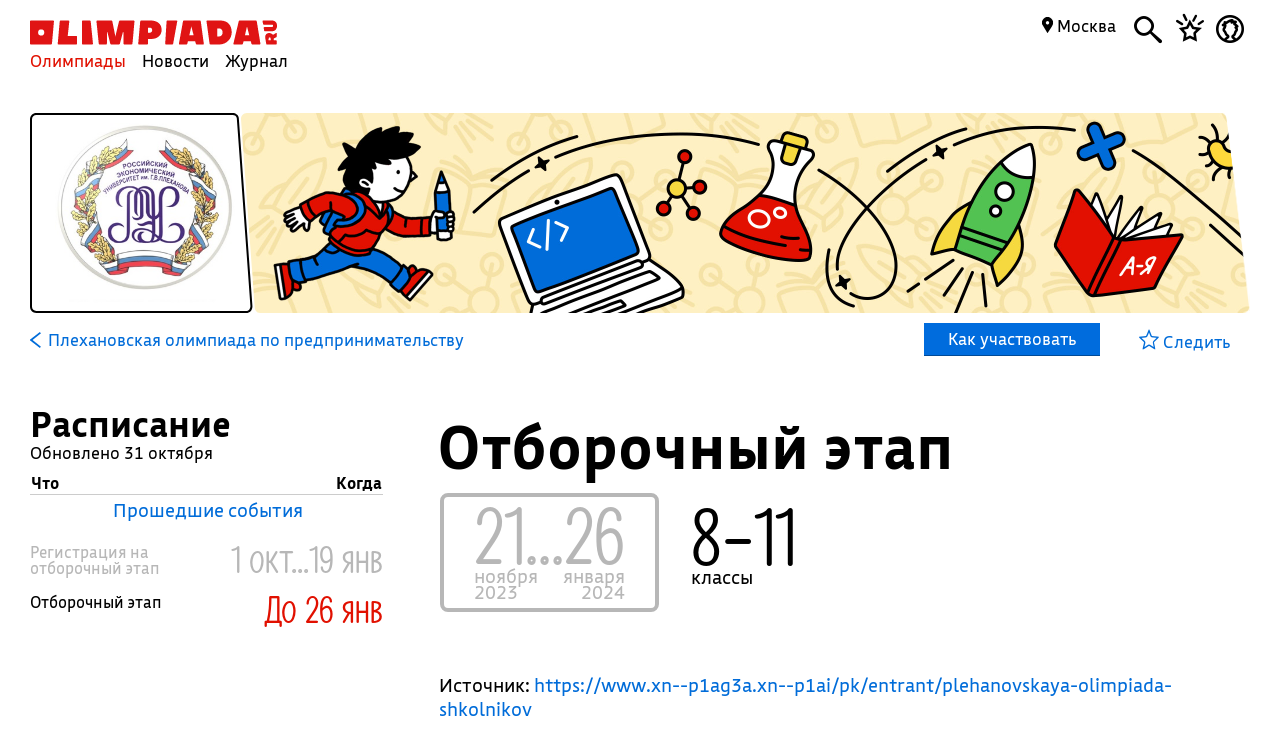

--- FILE ---
content_type: text/css
request_url: https://olimpiada.ru/css/myfonts.css
body_size: 362
content:
@font-face {
    font-family: 'Bonvalet'; /* имя шрифта для CSS правил */
    src: local("Bonvalet"), /* проверяем наличие шрифта в ОС пользователя */
         url('/css/Bonvalet-Regular.otf'); /* если шрифт не установлен, тогда загружаем его по указанному пути */
  }
@font-face {
    font-family: 'JosefSans-Bold'; /* имя шрифта для CSS правил */
    src: local("JosefSans-Bold"), /* проверяем наличие шрифта в ОС пользователя */
         url('/css/JosefSans-Bold.otf'); /* если шрифт не установлен, тогда загружаем его по указанному пути */
  }
@font-face {
    font-family: 'JosefSans'; /* имя шрифта для CSS правил */

    src: local("JosefSans"), /* проверяем наличие шрифта в ОС пользователя */
         url('/css/JosefSans.otf'); /* если шрифт не установлен, тогда загружаем его по указанному пути */
  }

@font-face {
    font-family: 'BuSan-N'; /* имя шрифта для CSS правил */
    src: local("Bureausign_Narrow_Bold"),
          url('/css/Bureausign_Narrow_Bold.otf') format('truetype'),
          url('/css/Bureausign_Narrow_Bold.woff') format('woff');
    font-weight: bold;
  }
@font-face {
    font-family: 'BuSan-N'; /* имя шрифта для CSS правил */
    src: local("Bureausign_Narrow_Regular"),
          url('/css/Bureausign_Narrow_Regular.otf') format('truetype'),
          url('/css/Bureausign_Narrow_Regular.woff') format('woff');
}

@font-face {
    font-family: 'BuSan'; /* имя шрифта для CSS правил */
    src: local("Bureausign_Bold"),
          url('/css/Bureausign_Bold.otf') format('truetype'),
          url('/css/Bureausign_Bold.woff') format('woff');
    font-weight: bold;
  }
@font-face {
    font-family: 'BuSan'; /* имя шрифта для CSS правил */
    src: local("Bureausign_Regular"),
          url('/css/Bureausign_Regular.otf') format('truetype'),
          url('/css/Bureausign_Regular.woff') format('woff');
}

@font-face {
    font-family: 'BuSan-Olimp'; /* имя шрифта для CSS правил */
    src: local("Bureausign_Olimpiada-Regular"),
          url('/css/Bureausign_Olimpiada-Regular.woff') format('woff');
}